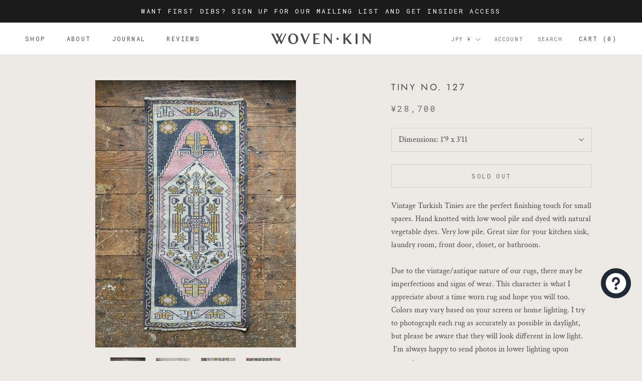

--- FILE ---
content_type: text/javascript
request_url: https://wovenkinhome.com/cdn/shop/t/14/assets/globo.formbuilder.index.js?v=83163905085766895231678379055
body_size: 3510
content:
var globoFormbuilder;(()=>{"use strict";var e,t,o={1651:(e,t,o)=>{o.d(t,{CZ:()=>a,FT:()=>l,Fn:()=>s,oq:()=>r,pm:()=>n,qW:()=>d,zM:()=>i}),window.Globo=window.Globo||{},Globo.FormBuilder=Globo.FormBuilder||{};const r=function(e,t){let o,r;for(["matches","webkitMatchesSelector","mozMatchesSelector","msMatchesSelector","oMatchesSelector"].some((function(e){return"function"==typeof document.body[e]&&(o=e,!0)}));e;){if(r=e.parentElement,r&&r[o](t))return r;e=r}return null},n=function(e,t){const o=document.querySelectorAll(e);return Array.prototype.filter.call(o,(function(e){return RegExp(t).test(e.textContent)}))},i=function(e){let t=[...e];for(var o=0;o<e.length;o++){let n=!1;for(var r=0;r<=e.length;r++)e[o].contains(e[r])&&!e[r].contains(e[o])&&(n=!0);n&&(t[o]=!1)}return t},a=function(e,t,o){"string"==typeof e&&(e=e.replace(".","")),e*=parseInt(t);var r="",n=/\{\{\s*(\w+)\s*\}\}/,i=o||Globo&&Globo.FormBuilder&&Globo.FormBuilder.shop.configuration.money_format||"${{amount}}";function a(e,t){return void 0===e?t:e}function l(e,t,o,r){if(t=a(t,2),o=a(o,","),r=a(r,"."),isNaN(e)||null==e)return 0;var n=(e=(e/100).toFixed(t)).split(".");return n[0].replace(/(\d)(?=(\d\d\d)+(?!\d))/g,"$1"+o)+(n[1]?r+n[1]:"")}switch(i.match(n)[1]){case"amount":r=l(e,2);break;case"amount_no_decimals":r=l(e,0);break;case"amount_with_comma_separator":r=l(e,2,".",",");break;case"amount_no_decimals_with_comma_separator":r=l(e,0,".",",");break;case"amount_no_decimals_with_space_separator":r=l(e,0,"."," ")}return i.replace(n,r)},l=function(e){return!isNaN(e)&&Globo.FormBuilder.shop.encryption_form_id?btoa(e):e},d=function(e){if("false"===d)return e;if(isNaN(e)&&Globo.FormBuilder.shop.encryption_form_id)try{return atob(e)}catch(e){}return e},s=function(e){const t=0===e.indexOf("#")?function(e){const t=e.substring(1,3),o=e.substring(3,5),r=e.substring(5,7);return{R:parseInt(t,16),G:parseInt(o,16),B:parseInt(r,16)}}(e):e.substring(5,e.length-1).replace(/ /g,"").split(",");return 255-(.299*t[0]+.587*t[1]+.114*t[2])<105?"#000000":"#ffffff"}}},r={};function n(e){var t=r[e];if(void 0!==t)return t.exports;var i=r[e]={id:e,loaded:!1,exports:{}};return o[e].call(i.exports,i,i.exports,n),i.loaded=!0,i.exports}n.m=o,n.amdD=function(){throw new Error("define cannot be used indirect")},n.n=e=>{var t=e&&e.__esModule?()=>e.default:()=>e;return n.d(t,{a:t}),t},n.d=(e,t)=>{for(var o in t)n.o(t,o)&&!n.o(e,o)&&Object.defineProperty(e,o,{enumerable:!0,get:t[o]})},n.f={},n.e=e=>Promise.all(Object.keys(n.f).reduce(((t,o)=>(n.f[o](e,t),t)),[])),n.u=e=>"globo.formbuilder.bundle."+({1:"reCaptcha",32:"wizard",77:"intlPhone",99:"main-styles",122:"critical",142:"additional-styles",179:"main",365:"floating-form-styles",406:"conditional",511:"cart",542:"engine",649:"bulkOrder",660:"intlTel",809:"account",848:"dateTime",898:"hidden",995:"floatingForm"}[e]||e)+"."+{1:"9483e114932b2c0bd733",31:"03d70a4e13ebddbe1cc2",32:"34093ab576767b7d6f09",77:"f5b3309fda3430882546",99:"c811e5fabb92d67e4e8e",122:"3fe1a2c0785b02ea4e96",142:"f13fca46733ac424a20b",179:"8044f6cbe35a8669652f",365:"3c8f023dc714700d4f56",406:"c118b1fcc4399a4c6150",502:"f4515b490a2992096e9c",511:"1217f680fe3eed526056",542:"2dffa051078593c76f16",620:"c5a2744250178eb87a14",649:"83ad0e7cba78c19be4da",660:"163e5764c0a1cada6a63",765:"c059e3adf5f1408725bc",809:"dd69b8f36248dc7beb0c",848:"7320a8f775cc039c871c",898:"62beed1fa550d48359cb",995:"01aeede921dadc40cf00"}[e]+".js",n.miniCssF=e=>"globo.formbuilder.chunk."+({32:"wizard",99:"main-styles",142:"additional-styles",365:"floating-form-styles",848:"dateTime"}[e]||e)+"."+n.h().slice(0,8)+".css",n.h=()=>"9362199acd620f234ace",n.g=function(){if("object"==typeof globalThis)return globalThis;try{return this||new Function("return this")()}catch(e){if("object"==typeof window)return window}}(),n.o=(e,t)=>Object.prototype.hasOwnProperty.call(e,t),e={},t="globoFormbuilder:",n.l=(o,r,i,a)=>{if(e[o])e[o].push(r);else{var l,d;if(void 0!==i)for(var s=document.getElementsByTagName("script"),c=0;c<s.length;c++){var u=s[c];if(u.getAttribute("src")==o||u.getAttribute("data-webpack")==t+i){l=u;break}}l||(d=!0,(l=document.createElement("script")).charset="utf-8",l.timeout=120,n.nc&&l.setAttribute("nonce",n.nc),l.setAttribute("data-webpack",t+i),l.src=o),e[o]=[r];var m=(t,r)=>{l.onerror=l.onload=null,clearTimeout(f);var n=e[o];if(delete e[o],l.parentNode&&l.parentNode.removeChild(l),n&&n.forEach((e=>e(r))),t)return t(r)},f=setTimeout(m.bind(null,void 0,{type:"timeout",target:l}),12e4);l.onerror=m.bind(null,l.onerror),l.onload=m.bind(null,l.onload),d&&document.head.appendChild(l)}},n.r=e=>{"undefined"!=typeof Symbol&&Symbol.toStringTag&&Object.defineProperty(e,Symbol.toStringTag,{value:"Module"}),Object.defineProperty(e,"__esModule",{value:!0})},n.nmd=e=>(e.paths=[],e.children||(e.children=[]),e),n.p="",(()=>{if("undefined"!=typeof document){var e=e=>new Promise(((t,o)=>{var r=n.miniCssF(e),i=n.p+r;if(((e,t)=>{for(var o=document.getElementsByTagName("link"),r=0;r<o.length;r++){var n=(a=o[r]).getAttribute("data-href")||a.getAttribute("href");if("stylesheet"===a.rel&&(n===e||n===t))return a}var i=document.getElementsByTagName("style");for(r=0;r<i.length;r++){var a;if((n=(a=i[r]).getAttribute("data-href"))===e||n===t)return a}})(r,i))return t();((e,t,o,r,n)=>{var i=document.createElement("link");i.rel="stylesheet",i.type="text/css",i.onerror=i.onload=o=>{if(i.onerror=i.onload=null,"load"===o.type)r();else{var a=o&&("load"===o.type?"missing":o.type),l=o&&o.target&&o.target.href||t,d=new Error("Loading CSS chunk "+e+" failed.\n("+l+")");d.code="CSS_CHUNK_LOAD_FAILED",d.type=a,d.request=l,i.parentNode&&i.parentNode.removeChild(i),n(d)}},i.href=t,o?o.parentNode.insertBefore(i,o.nextSibling):document.head.appendChild(i)})(e,i,null,t,o)})),t={826:0};n.f.miniCss=(o,r)=>{t[o]?r.push(t[o]):0!==t[o]&&{31:1,32:1,99:1,142:1,365:1,848:1}[o]&&r.push(t[o]=e(o).then((()=>{t[o]=0}),(e=>{throw delete t[o],e})))}}})(),(()=>{var e={826:0};n.f.j=(t,o)=>{var r=n.o(e,t)?e[t]:void 0;if(0!==r)if(r)o.push(r[2]);else if(31!=t){var i=new Promise(((o,n)=>r=e[t]=[o,n]));o.push(r[2]=i);var a=n.p+n.u(t),l=new Error;n.l(a,(o=>{if(n.o(e,t)&&(0!==(r=e[t])&&(e[t]=void 0),r)){var i=o&&("load"===o.type?"missing":o.type),a=o&&o.target&&o.target.src;l.message="Loading chunk "+t+" failed.\n("+i+": "+a+")",l.name="ChunkLoadError",l.type=i,l.request=a,r[1](l)}}),"chunk-"+t,t)}else e[t]=0};var t=(t,o)=>{var r,i,[a,l,d]=o,s=0;if(a.some((t=>0!==e[t]))){for(r in l)n.o(l,r)&&(n.m[r]=l[r]);if(d)d(n)}for(t&&t(o);s<a.length;s++)i=a[s],n.o(e,i)&&e[i]&&e[i][0](),e[i]=0},o=self.webpackChunkgloboFormbuilder=self.webpackChunkgloboFormbuilder||[];o.forEach(t.bind(null,0)),o.push=t.bind(null,o.push.bind(o))})();var i={};(()=>{n.r(i);var e=n(1651);window.Globo=window.Globo||{},Globo.FormBuilder=Globo.FormBuilder||{},n.p=Globo.FormBuilder.__webpack_public_path__,Globo.FormBuilder={initialize:function(){this.handleUTM();let t={};const o=[];document.querySelectorAll(".globo-formbuilder").forEach((r=>{const n=r.getAttribute("data-id");if(-1==n.search(/[+()[\]*\\]/)){const i=(0,e.qW)(n);o.push({id:i,encryptId:n}),r.setAttribute("id","globo-formbuilder-"+i),t[n]=t[n]?[...t[n],r]:[r]}}));let r=(0,e.pm)("div,p","{formbuilder:");r=(0,e.zM)(r);const i=/{formbuilder:(.*)}/g;r.forEach((r=>{let n;for(;null!==(n=i.exec(r.textContent));)if(n.index===i.lastIndex&&i.lastIndex++,n.length){const i=n[1],a=(0,e.qW)(i);o.push({id:a,encryptId:i}),t[i]=t[i]?[...t[i],r]:[r]}}));const a=[],l=o.filter((e=>(!this.forms[e.id]&&this.assetFormUrls?.[e.id]&&a.push(import(`https:${this.assetFormUrls[e.id]}`)),"cartForm"!==this.forms[e.id]?.appearance.formType||"cart"===this.page?.type)));if(l.length){const e=this.specialElements(o.map((e=>parseInt(e.id))));let r=!1;e.every((e=>["floatingForm"].includes(e)))?(r=!0,a.push(n.e(365).then(n.bind(n,4754)))):(a.push(n.e(99).then(n.bind(n,9295))),e.some((e=>["rating-star","bulkOrder"].includes(e)))&&a.push(n.e(142).then(n.bind(n,8285))),e.some((e=>["floatingForm"].includes(e)))&&a.push(n.e(365).then(n.bind(n,4754)))),Promise.all(a).then((n=>{l.forEach((e=>{t[e.encryptId].forEach((t=>{const o=this.forms[e.id]?.html??"";if(t.classList.contains("globo-formbuilder")){if("cart"===this.page?.type)t.innerHTML=o;else{for(;t.lastElementChild;)t.removeChild(t.lastElementChild);const e=document.createElement("div");e.innerHTML=o,t.appendChild(e)}t.setAttribute("data-id",e.id)}else t.innerHTML=t.innerHTML.replace(new RegExp(`{formbuilder:${e.encryptId}}|{formbuilder:${this.forms[e.id].v1_id}}`,"gi"),`<div class="globo-formbuilder" id="globo-formbuilder-${e.id}" data-id="${e.id}" type>\n\t\t\t\t\t\t\t\t\t${o}\n\t\t\t\t\t\t\t\t</div>`);t.querySelector("form")?.setAttribute("action",`${this.url??""}/api/front/form/${e.id}/send`)}))})),r?["mouseover","click","ontouchstart"].forEach((n=>document.addEventListener(n,this.loadMainScripts.bind(this,o,t,r,e),{once:!0}))):this.loadMainScripts(o,t)}))}this.handleAccountDetail()},loadMainScripts:async function(e,t,o=!1,r=[]){const i=[n.e(179).then(n.bind(n,8398))];o&&(i.push(n.e(99).then(n.bind(n,9295))),r.some((e=>["rating-star","bulkOrder"].includes(e)))&&i.push(n.e(142).then(n.bind(n,8285))));const a=await Promise.all(i),{default:l}=a[0];Object.assign(this,l),document.dispatchEvent(new CustomEvent("globo.formbuilder.scripts.loaded")),e?.forEach((e=>{t[e.encryptId].forEach((t=>{const o=t.querySelector(".globo-formbuilder")??t;o.querySelectorAll("[data-id]").forEach((t=>t.setAttribute("data-id",e.id))),this.init(o,e.id)}))}))},specialElements:function(e){let t=[];for(const o in this.forms)if(e.includes(parseInt(o))&&Object.hasOwnProperty.call(this.forms,o)){const e=this.forms[o];e.id=o;const r=[];e.elements.reduce(((e,t)=>(void 0!==t.elements?e=e.concat(t.elements):e.push(t),e)),[]).forEach((e=>{["rating-star"].includes(e.type)?r.push("rating-star"):["phone"].includes(e.type)&&e.validatePhone?r.push("intl-phone"):["datetime"].includes(e.type)?r.push("datetime"):["hidden"].includes(e.type)?r.push("hidden"):e.conditionalField&&r.push("conditional")})),e.isStepByStepForm&&r.push("wizard"),"float"===e.appearance.layout?r.push("floatingForm"):"float"!==e.appearance.layout&&r.push("normalForm"),"bulkOrderForm"===e.appearance.formType?r.push("bulkOrder"):"cartForm"===e.appearance.formType&&r.push("cart"),e.reCaptcha.enable&&r.push("reCaptcha"),this.customer&&"formbuilder_edit"===this.utm?.view&&r.push("account"),e.functions=r.filter(((e,t,o)=>o.indexOf(e)===t)),t=t.concat(r)}return t=t.filter(((e,t,o)=>o.indexOf(e)===t)),this.allFunctions=t,t},handleUTM:function(){const e={};if(location.search)for(var t=location.search.substring(1).split("&"),o=0;o<t.length;o++){var r=t[o].split("=");r[0]&&(e[r[0]]=r[1]||!0)}Globo.FormBuilder.utm=Globo.FormBuilder.utm||{},void 0!==e.utm_medium&&(Globo.FormBuilder.utm.medium=e.utm_medium),void 0!==e.utm_campaign&&(Globo.FormBuilder.utm.campaign=e.utm_campaign),void 0!==e.utm_source&&(Globo.FormBuilder.utm.source=e.utm_source),void 0!==e.utm_content&&(Globo.FormBuilder.utm.content=e.utm_content),void 0!==e.utm_term&&(Globo.FormBuilder.utm.term=e.utm_term),void 0!==e.view&&(Globo.FormBuilder.utm.view=e.view)},handleAccountDetail:function(){const e=document.querySelector(".globo-account-detail");e&&this.customer&&n.e(809).then(n.bind(n,9945)).then((t=>{const{default:o}=t;Object.assign(Globo.FormBuilder,{account:o}),o.renderAccountDetail(e)}))},...Globo.FormBuilder};const t=document.getElementsByTagName("head")[0].innerHTML,o=document.querySelector("body");(void 0!==Globo.FormBuilder.themeOs20&&Globo.FormBuilder.themeOs20||t&&t.indexOf("globo.formbuilder.init.js")>=0||void 0!==Globo.FormBuilder.themeOs20&&Globo.FormBuilder.themeOs20||o&&o.innerHTML.indexOf("globo.formbuilder.init.js")>=0&&!o.classList.contains("globo-formbuilder-admin-preview"))&&Globo.FormBuilder.initialize()})(),globoFormbuilder=i})();